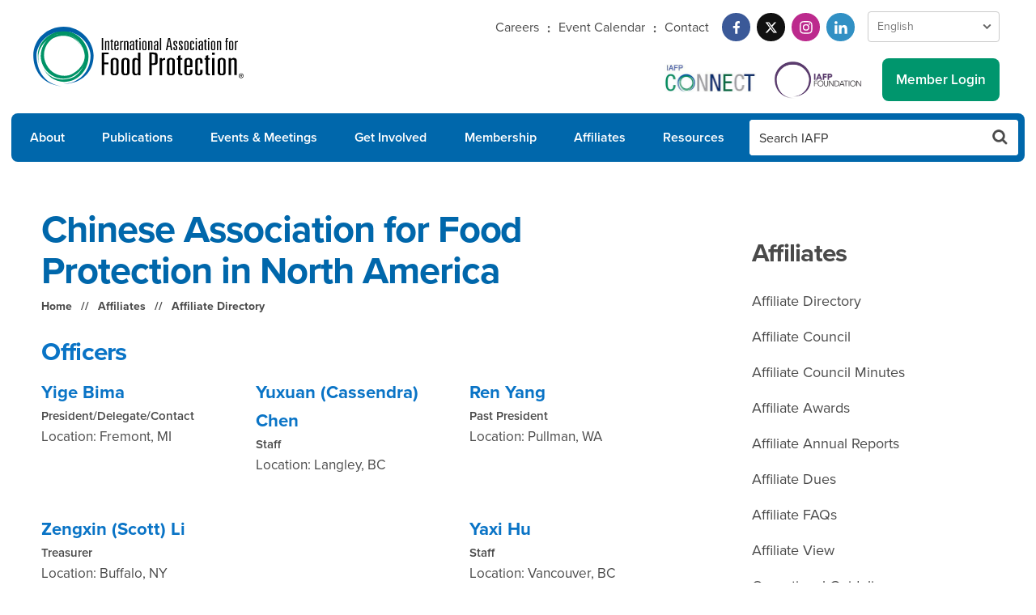

--- FILE ---
content_type: text/html; charset=UTF-8
request_url: https://foodprotection.org/affiliates/directory/chinese-association-for-food-protection-in-north-america/
body_size: 7379
content:
<!doctype html>
<html lang="en">
<head>
	<meta charset="utf-8">
		<meta name="viewport" content="width=device-width, initial-scale=1, maximum-scale=2, minimum-scale=1" />
		<title>Chinese Association for Food Protection in North America - International Association for Food Protection</title>
			<meta name="description" content="#" />
			<meta name="keywords" content="#" />
		
<link rel="stylesheet" href="https://use.typekit.net/rto1zft.css" />
	
<link rel="stylesheet" href="/css/global.css?v=1765567739">
	        
    	
<link rel="apple-touch-icon" sizes="180x180" href="/apple-touch-icon.png" />
<link rel="icon" type="image/png" sizes="32x32" href="/favicon-32x32.png" />
<link rel="icon" type="image/png" sizes="16x16" href="/favicon-16x16.png" />
<link rel="manifest" href="/site.webmanifest" />
<link rel="mask-icon" href="/safari-pinned-tab.svg" color="#0067ab" />
<meta name="apple-mobile-web-app-title" content="International Association for Food Protection" />
<meta name="application-name" content="International Association for Food Protection" />
<meta name="msapplication-TileColor" content="#0067ab" />
<meta name="theme-color" content="#ffffff" />


	<meta property="og:image" content="http://www.foodprotection.org/images/open-graph/iafp.png" />
	<meta property="og:image:type" content="image/png" />
	<meta property="og:image:width" content="1500" />
	<meta property="og:image:height" content="1500" />
	<meta property="og:title" content="Chinese Association for Food Protection in North America" />
		<meta property="og:description" content="#" />
		<meta property="og:url" content="https://foodprotection.org/affiliates/directory/chinese-association-for-food-protection-in-north-america/" />
	<meta property="og:site_name" content="International Association for Food Protection" />
	<!-- Google Tag Manager -->
	<script>(function(w,d,s,l,i){w[l]=w[l]||[];w[l].push({'gtm.start':
	new Date().getTime(),event:'gtm.js'});var f=d.getElementsByTagName(s)[0],
	j=d.createElement(s),dl=l!='dataLayer'?'&l='+l:'';j.async=true;j.src=
	'https://www.googletagmanager.com/gtm.js?id='+i+dl;f.parentNode.insertBefore(j,f);
	})(window,document,'script','dataLayer','GTM-M4VBC4X');</script>
	<!-- End Google Tag Manager -->
</head>
<body class="">
	<!-- Google Tag Manager (noscript) -->
	<noscript><iframe src="https://www.googletagmanager.com/ns.html?id=GTM-M4VBC4X"
	height="0" width="0" style="display:none;visibility:hidden"></iframe></noscript>
	<!-- End Google Tag Manager (noscript) -->
	<div id="wrapper" class="wrapper snap-content">
						<header>
			<div class="grid">
				<div class="col-12">
					<div class="logo"><a href="/"><img src="/images/logos/iafp-logo.svg" alt="International Association for Food Protection" class="scale" /></a></div>
					<div class="top-utility">
						<nav class="util-links">
							<ul>
								<li><a href="http://careers.foodprotection.org/">Careers</a></li>
								<li><a href="/calendar/">Event Calendar</a></li>
								<li><a href="/about/contact/">Contact</a></li>
							</ul>
						</nav>
						<nav class="social">
		                    <ul>
		                        <li><a href="https://www.facebook.com/pages/International-Association-for-Food-Protection/134554485526?ref=ts" class="facebook" target="_blank" aria-label="Facebook"><svg class="scale" xmlns="http://www.w3.org/2000/svg" xmlns:xlink="http://www.w3.org/1999/xlink" width="100" height="100" viewBox="0 0 100 100">
  <defs>
    <clipPath id="clip-facebook">
      <rect width="100" height="100"/>
    </clipPath>
  </defs>
  <g id="facebook" clip-path="url(#clip-facebook)">
    <path id="facebook-2" data-name="facebook" d="M52.919,33.75l1.666-10.859H44.167V15.845c0-2.971,1.455-5.866,6.122-5.866h4.737V.734A57.763,57.763,0,0,0,46.617,0c-8.58,0-14.189,5.2-14.189,14.616v8.276H22.89V33.75h9.538V60H44.167V33.75Z" transform="translate(11.11 20)" fill="#fff"/>
  </g>
</svg>
</a></li>
		                        <li><a href="https://twitter.com/IAFPFood" class="twitter" target="_blank" aria-label="Twitter"><svg xmlns="http://www.w3.org/2000/svg" xmlns:xlink="http://www.w3.org/1999/xlink" width="100" height="100" viewBox="0 0 100 100">
  <defs>
    <clipPath id="clip-twitter">
      <rect width="100" height="100"/>
    </clipPath>
  </defs>
  <g id="twitter" clip-path="url(#clip-twitter)">
    <path id="twitter-2" data-name="twitter" d="M70.358,48h8.486L60.31,69.178,82.113,98H65.045L51.668,80.524,36.379,98h-8.5L47.7,75.344,26.8,48H44.3L56.379,63.974ZM67.377,92.928h4.7L41.74,52.808H36.692Z" transform="translate(-4.8 -23)" fill="#fff"/>
  </g>
</svg>
</a></li>
		                        <li><a href="https://www.instagram.com/iafpfood/?hl=en" class="instagram" target="_blank" aria-label="Instagram"><svg class="scale" xmlns="http://www.w3.org/2000/svg" xmlns:xlink="http://www.w3.org/1999/xlink" width="100" height="100" viewBox="0 0 100 100">
  <defs>
    <clipPath id="clip-instagram">
      <rect width="100" height="100"/>
    </clipPath>
  </defs>
  <g id="instagram" clip-path="url(#clip-instagram)">
    <path id="instagram-2" data-name="instagram" d="M29.938,46.442A15.383,15.383,0,1,0,45.322,61.825,15.359,15.359,0,0,0,29.938,46.442Zm0,25.384a10,10,0,1,1,10-10,10.019,10.019,0,0,1-10,10Zm19.6-26.014a3.588,3.588,0,1,1-3.588-3.588A3.58,3.58,0,0,1,49.539,45.813Zm10.189,3.642C59.5,44.648,58.4,40.39,54.881,36.882s-7.765-4.606-12.572-4.847c-4.954-.281-19.8-.281-24.755,0-4.793.228-9.051,1.325-12.572,4.833S.377,44.634.136,49.441c-.281,4.954-.281,19.8,0,24.755C.363,79,1.461,83.26,4.982,86.768s7.765,4.606,12.572,4.847c4.954.281,19.8.281,24.755,0,4.806-.228,9.064-1.325,12.572-4.847S59.487,79,59.728,74.2c.281-4.954.281-19.788,0-24.742Zm-6.4,30.057a10.125,10.125,0,0,1-5.7,5.7c-3.95,1.566-13.321,1.2-17.686,1.2s-13.75.348-17.686-1.2a10.125,10.125,0,0,1-5.7-5.7c-1.566-3.95-1.2-13.321-1.2-17.686S5,48.075,6.549,44.139a10.125,10.125,0,0,1,5.7-5.7c3.95-1.566,13.321-1.2,17.686-1.2s13.75-.348,17.686,1.2a10.125,10.125,0,0,1,5.7,5.7c1.566,3.95,1.2,13.321,1.2,17.686S54.894,75.575,53.328,79.511Z" transform="translate(20.075 -11.825)" fill="#fff"/>
  </g>
</svg>
</a></li>
		                        <li><a href="https://www.linkedin.com/company/international-association-for-food-protection/" class="linkedin" target="_blank" aria-label="LinkedIn"><svg class="scale" xmlns="http://www.w3.org/2000/svg" xmlns:xlink="http://www.w3.org/1999/xlink" width="100" height="100" viewBox="0 0 100 100">
  <defs>
    <clipPath id="clip-linkedin">
      <rect width="100" height="100"/>
    </clipPath>
  </defs>
  <g id="linkedin" clip-path="url(#clip-linkedin)">
    <path id="linkedin-2" data-name="linkedin" d="M13.431,60.01H.991V19.951h12.44ZM7.2,14.487a7.238,7.238,0,1,1,7.2-7.272A7.265,7.265,0,0,1,7.2,14.487ZM59.988,60.01H47.575V40.51c0-4.647-.094-10.607-6.468-10.607-6.468,0-7.459,5.049-7.459,10.273V60.01H21.223V19.951H33.153v5.464h.174c1.661-3.147,5.718-6.469,11.77-6.469,12.59,0,14.9,8.29,14.9,19.058v22Z" transform="translate(20 19.99)" fill="#fff"/>
  </g>
</svg>
</a></li>
		                    </ul>
		                </nav>
		             	<nav class="languages">
							<select class="language-switch" aria-label="Language Select">
								<option value="en">English</option>
								<option value="es">Spanish</option>
								<option value="fr">French</option>
								<option value="de">German</option>
								<option value="zh-CN">Chinese (Simplified)</option>
								<option value="ko">Korean</option>
								<option value="pt">Portuguese</option>
								<option value="nl">Dutch</option>
							</select>
                		</nav>
					</div>
					<div class="bottom-utility">
												<div class="connect"><a href="https://connect.foodprotection.org/home" target="_blank"><img src="/images/logos/iafp-connect.png" alt="IAFP Connect" class="scale" /></a></div>
												<div class="foundation-link"><a href="/about/iafp-foundation/"><img src="/images/logos/iafp-foundation.png" alt="IAFP Foundation" class="scale" /></a></div>
													<a href="/login/" class="button" id="utility-login"><i class="icon-lock"></i> <span class="label">Member Login</span></a>
											</div>
				</div>
			</div>
			<a href="#" id="menu-button" class="menu-button" aria-label="menu-button">
				<div class="menu-icon" aria-hidden="true">
					<span class="top"></span>
					<span class="center"></span>
					<span class="bottom"></span>
				</div>
			</a>
		</header>
		<nav class="main-nav">
			<div class="grid">
				<div class="col-12">
					<ul id="navigation" class="megalodon">
						<li class="nav-1"><a href="/about/">About</a>
							<div class="menu">
								<nav>
									<ul>
										<li><a href="/about/history/">History</a></li>
										<li><a href="/about/governance/">Governance</a></li>
										<li><a href="/about/executive-board/">Executive Board</a></li>
										<li><a href="/about/past-presidents/">Past Presidents</a></li>
										<li><a href="/about/meeting-locations/">Past Meeting Locations</a></li>
										<li><a href="/about/past-awardees/">Past Awardees</a></li>
										<li><a href="/about/iafp-foundation/">IAFP Foundation</a></li>
										<li><a href="/about/news-releases/">News Releases</a></li>
										<li><a href="/about/staff/">Staff</a></li>
										<li><a href="/about/memoranda-of-understanding/">Memoranda of Understanding</a></li>
										<li><a href="/about/contact/">Contact</a></li>
									</ul>
								</nav>
							</div>
						</li>
						<li class="nav-2"><a href="/publications/">Publications</a>
							<div class="menu">
								<nav>
									<ul>
										<li><a href="/publications/journal-of-food-protection/">Journal of Food Protection</a></li>
										<li><a href="/publications/food-protection-trends/">Food Protection Trends</a></li>
										<li><a href="/publications/iafp-report/">IAFP Report</a></li>
										<li><a href="/publications/historic-publications/">Historic Publications</a></li>
										<li><a href="/publications/other-publications/">Order Publications</a></li>
										<li><a href="/publications/instructions-for-authors/">Instructions for Authors</a></li>
										<li><a href="/publications/advertiser-media-kit/">Advertiser Media Kit</a></li>
										<li><a href="/publications/publication-policies/">Publication Policies</a></li>
										<li><a href="/publications/affiliate-view/">Affiliate View</a></li>
									</ul>
								</nav>
							</div>
						</li>
						<li class="nav-3"><a href="/events-meetings/">Events &amp; Meetings</a>
							<div class="menu">
								<nav>
									<ul>
										<li><a href="/annualmeeting/">IAFP Annual Meeting</a></li>
										<li><a href="/europeansymposium/">European Symposium</a></li>
										<li><a href="/events-meetings/international-meetings/">International Meetings</a></li>
										<li><a href="/events-meetings/workshops-conferences/">Workshops &amp; Conferences</a></li>
										<li><a href="/events-meetings/webinars/">Webinars</a></li>
										<li><a href="/events-meetings/webinar-proposals/">Webinar Proposals</a></li>
									</ul>
								</nav>
							</div>
						</li>
						<li class="nav-4"><a href="/get-involved/">Get Involved</a>
							<div class="menu">
								<nav>
									<ul>
										<li><a href="/get-involved/committees/">Committees</a></li>
										<li><a href="/get-involved/dei-council/">Diversity Equity and Inclusion Council</a></li>
										<li><a href="/get-involved/professional-development-groups/">Professional Development Groups</a></li>
										<li><a href="/get-involved/volunteer-opportunities/">Volunteer Opportunities</a></li>
										<li><a href="/get-involved/students/">Students</a></li>
										<li><a href="/get-involved/awards/">Awards</a></li>
										<li><a href="/get-involved/iafp-connect/">IAFP Connect</a></li>
										<li><a href="/get-involved/mentor-match/">Mentor Match</a></li>
									</ul>
								</nav>
							</div>
						</li>
						<li class="nav-5"><a href="/membership/">Membership</a>
							<div class="menu">
								<nav>
									<ul>
										<li><a href="/membership/become-a-member/">Become a Member</a></li>
										<li><a href="/members/member-directory/">Membership Directory</a></li>
										<li><a href="/membership/sustaining-members/">Sustaining Members</a></li>
										<li><a href="/membership/milestone-members/">Milestone Members</a></li>
									</ul>
								</nav>
							</div>
						</li>
						<li class="nav-6"><a href="/affiliates/">Affiliates</a>
							<div class="menu">
								<nav>
									<ul>
										<li><a href="/affiliates/directory/">Affiliate Directory</a></li>
										<li><a href="/affiliates/council/">Affiliate Council</a></li>
										<li><a href="/affiliates/council-minutes/">Affiliate Council Minutes</a></li>
										<li><a href="/affiliates/awards/">Affiliate Awards</a></li>
										<li><a href="/affiliates/annual-reports/">Affiliate Annual Reports</a></li>
										<li><a href="/affiliates/dues-code/">Affiliate Dues</a></li>
										<li><a href="/affiliates/frequently-asked-questions/">Affiliate FAQs</a></li>
										<li><a href="/publications/affiliate-view/">Affiliate View</a></li>
										<li><a href="/affiliates/operational-guidelines/">Operational Guidelines</a></li>
										<li><a href="/affiliates/executive-board-speaker-program/">Executive Board Speaker Program</a></li>
									</ul>
								</nav>
							</div>
						</li>
						<li class="nav-7"><a href="/resources/">Resources</a>
							<div class="menu">
								<nav>
									<ul>
										<li><a href="/resources/food-safety-icons/">Food Safety Icons</a></li>
										<li><a href="/resources/food-allergen-icons/">Food Allergen Icons</a></li>
										<li><a href="/resources/webinar-archive/">Webinar Archive</a></li>
										<li><a href="/resources/springer-science-business-media/">Springer Science + Business Media</a></li>
										<li><a href="/resources/nsf-training-partnership/">NSF Training Partnership</a></li>
																			</ul>
								</nav>
							</div>
						</li>
						<li class="nav-search">
							<form action="/search/">
								<input type="text" name="q" class="text" placeholder="Search IAFP" aria-label="Search IAFP" />
								<button type="submit" class="button notranslate" translate="no" aria-label="Search Button"></button>
							</form>
						</li>
					</ul>
				</div>
			</div>
		</nav>
				<!-- <section class="partner-block top-block">
	<div class="grid">
		<div class="col-12">
			<h3><span>IAFP Partners</span></h3>
			<ul class="partner-space">
				<li>
					<a href="#"><figure><img src="/images/test/ad-test-top.jpg" alt="" class="scale" /></figure></a>
				</li>
			</ul>
		</div>
	</div>
</section> -->		<!-- sphinx -->
				<section class="main-content clearfix">
			<div class="grid">
									<div class="col-8 main-col1">
												<div class="headline-block">
							<h1>Chinese Association for Food Protection in North America</h1>
							<nav class="breadcrumb">
								<ul>
									<li><a href="/">Home</a></li>
																														<li><a href="/affiliates/">Affiliates</a></li>
																					<li><a href="/affiliates/directory/">Affiliate Directory</a></li>
																											</ul>
							</nav>
						</div>
												<div class="content">
			<div class="contributors-list"> 			<h2>Officers</h2>
			<ul class="staff-list">
									<li>
						<span class="name">Yige  Bima</span>						<span class="title">President/Delegate/Contact</span>												<span>Location: Fremont, MI</span>																							</li>
									<li>
						<span class="name">Yuxuan (Cassendra)   Chen</span>						<span class="title">Staff</span>												<span>Location: Langley, BC</span>																							</li>
									<li>
						<span class="name">Ren  Yang</span>						<span class="title">Past President</span>												<span>Location: Pullman, WA</span>																							</li>
									<li>
						<span class="name">Zengxin (Scott)  Li</span>						<span class="title">Treasurer</span>												<span>Location: Buffalo, NY</span>																							</li>
									<li>
																																															</li>
									<li>
						<span class="name">Yaxi  Hu</span>						<span class="title">Staff</span>												<span>Location: Vancouver, BC</span>																							</li>
									<li>
						<span class="name">Quanhong  Li</span>						<span class="title">Staff</span>												<span>Location: Jersey City, NJ</span>																							</li>
									<li>
																																															</li>
							</ul>
		</div>
	
			<h3>Mail all correspondence to:</h3>
		<p>Yige Bima<br />Nestle Nutrition Research Center<br />445 State St.<br />Fremont, MI 49413<br />(231) 928-2470<br />yige.bima@rd.nestle.com<br /><br /><br /><a data-user="haiping.li" data-domain="usda.gov" class="e-protect">Email</a></p>	
	<nav class="action-nav">
		<ul>
							<li><a class="button full-width e-protect" data-user="yige.bima" data-domain="rd.nestle.com">Email</a></li>
										<li><a href="https://www.cafpna.org/www/" class="button full-width" target="_blank">Website</a></li>
					</ul>
	</nav>
	<div class="section-call">
	<h3><em>Affiliate View</em> Newsletter</h3>
	<p><em>Affiliate View</em> is IAFP’s quarterly newsletter specifically for our Affiliates. From information about upcoming events to news about IAFP programs and services, the <em>Affiliate View</em> is a valuable source of information to help you make the most of your Membership status.</p>
	<nav>
		<ul>
			<li><a href="/publications/affiliate-view/" class="button">View Past Newsletters</a></li>
		</ul>
	</nav>
</div></div>
					</div>
					<div class="col-4 main-col2">
						<nav class="sub-nav">
	<h2><a href="/affiliates/">Affiliates</a></h2>
	<ul>
		<li><a href="/affiliates/directory/">Affiliate Directory</a></li>
		<li><a href="/affiliates/council/">Affiliate Council</a></li>
		<li><a href="/affiliates/council-minutes/">Affiliate Council Minutes</a></li>
		<li><a href="/affiliates/awards/">Affiliate Awards</a></li>
		<li><a href="/affiliates/annual-reports/">Affiliate Annual Reports</a></li>
		<li><a href="/affiliates/dues-code/">Affiliate Dues</a></li>
		<li><a href="/affiliates/frequently-asked-questions/">Affiliate FAQs</a></li>
		<li><a href="/publications/affiliate-view/">Affiliate View</a></li>
		<li><a href="/affiliates/operational-guidelines/">Operational Guidelines</a></li>
		<li><a href="/affiliates/executive-board-speaker-program/">Executive Board Speaker Program</a></li>
	</ul>
</nav>
<section class="partner-block side-block">
	<ul id="partner-space-sidebar" class="partner-space"></ul>
</section>					</div>
							</div>
		</section>
				<!-- //sphinx -->
					<section class="partner-block footer-block">
		<div class="grid">
			<div class="col-12">
				<ul id="partner-space-bottom" class="partner-space"></ul>
			</div>
		</div>
	</section>
				<footer>
    <section class="main-footer">
        <div class="grid">
            <nav class="footer-nav">
                <ul>
                    <li><a href="/about/">About</a></li>
                    <li><a href="/publications">Publications</a></li>
                    <li><a href="events-meetings/">Events &amp; Meetings</a></li>
                    <li><a href="/get-involved/">Get Involved</a></li>
                </ul>
        
                <ul>
                    <li><a href="/membership/">Membership</a></li>
                    <li><a href="/affiliates/">Affiliates</a></li>
                    <li><a href="/resources/">Resources</a></li>
                </ul>
        
                <ul>
                    <li><a href="/policy-on-commercialism/">Policy on Commercialism</a></li>
                    <li><a href="/required-notice/">Required Notice</a></li>
                    <li><a href="/publications/advertiser-media-kit/">Advertisers</a></li>
                </ul>
            </nav>
            <div class="footer-address">
                <strong>International Association for Food Protection</strong>
                2900 100th Street, Suite 309<br>
                Des Moines, Iowa 50322-3855 USA
                <div class="phone"><i class="fa fa-phone"></i>  +1 515.276.3344</div>
            </div>      
        </div>
    </section>
    <section class="sub-footer">
        <div class="grid">
            <div class="col-12">
                <div class="footer-logo"><figure><img src="/images/logos/iafp-logo-reverse.svg" alt="" class="scale" /></figure></div>
                <nav class="social">
                    <ul>
                        <li><a href="https://www.facebook.com/pages/International-Association-for-Food-Protection/134554485526?ref=ts" class="facebook" target="_blank" aria-label="Facebook"><svg class="scale" xmlns="http://www.w3.org/2000/svg" xmlns:xlink="http://www.w3.org/1999/xlink" width="100" height="100" viewBox="0 0 100 100">
  <defs>
    <clipPath id="clip-facebook">
      <rect width="100" height="100"/>
    </clipPath>
  </defs>
  <g id="facebook" clip-path="url(#clip-facebook)">
    <path id="facebook-2" data-name="facebook" d="M52.919,33.75l1.666-10.859H44.167V15.845c0-2.971,1.455-5.866,6.122-5.866h4.737V.734A57.763,57.763,0,0,0,46.617,0c-8.58,0-14.189,5.2-14.189,14.616v8.276H22.89V33.75h9.538V60H44.167V33.75Z" transform="translate(11.11 20)" fill="#fff"/>
  </g>
</svg>
</a></li>
                        <li><a href="https://twitter.com/IAFPFood" class="twitter" target="_blank" aria-label="Twitter"><svg xmlns="http://www.w3.org/2000/svg" xmlns:xlink="http://www.w3.org/1999/xlink" width="100" height="100" viewBox="0 0 100 100">
  <defs>
    <clipPath id="clip-twitter">
      <rect width="100" height="100"/>
    </clipPath>
  </defs>
  <g id="twitter" clip-path="url(#clip-twitter)">
    <path id="twitter-2" data-name="twitter" d="M70.358,48h8.486L60.31,69.178,82.113,98H65.045L51.668,80.524,36.379,98h-8.5L47.7,75.344,26.8,48H44.3L56.379,63.974ZM67.377,92.928h4.7L41.74,52.808H36.692Z" transform="translate(-4.8 -23)" fill="#fff"/>
  </g>
</svg>
</a></li>
                        <li><a href="https://www.instagram.com/iafpfood/?hl=en" class="instagram" target="_blank" aria-label="Instagram"><svg class="scale" xmlns="http://www.w3.org/2000/svg" xmlns:xlink="http://www.w3.org/1999/xlink" width="100" height="100" viewBox="0 0 100 100">
  <defs>
    <clipPath id="clip-instagram">
      <rect width="100" height="100"/>
    </clipPath>
  </defs>
  <g id="instagram" clip-path="url(#clip-instagram)">
    <path id="instagram-2" data-name="instagram" d="M29.938,46.442A15.383,15.383,0,1,0,45.322,61.825,15.359,15.359,0,0,0,29.938,46.442Zm0,25.384a10,10,0,1,1,10-10,10.019,10.019,0,0,1-10,10Zm19.6-26.014a3.588,3.588,0,1,1-3.588-3.588A3.58,3.58,0,0,1,49.539,45.813Zm10.189,3.642C59.5,44.648,58.4,40.39,54.881,36.882s-7.765-4.606-12.572-4.847c-4.954-.281-19.8-.281-24.755,0-4.793.228-9.051,1.325-12.572,4.833S.377,44.634.136,49.441c-.281,4.954-.281,19.8,0,24.755C.363,79,1.461,83.26,4.982,86.768s7.765,4.606,12.572,4.847c4.954.281,19.8.281,24.755,0,4.806-.228,9.064-1.325,12.572-4.847S59.487,79,59.728,74.2c.281-4.954.281-19.788,0-24.742Zm-6.4,30.057a10.125,10.125,0,0,1-5.7,5.7c-3.95,1.566-13.321,1.2-17.686,1.2s-13.75.348-17.686-1.2a10.125,10.125,0,0,1-5.7-5.7c-1.566-3.95-1.2-13.321-1.2-17.686S5,48.075,6.549,44.139a10.125,10.125,0,0,1,5.7-5.7c3.95-1.566,13.321-1.2,17.686-1.2s13.75-.348,17.686,1.2a10.125,10.125,0,0,1,5.7,5.7c1.566,3.95,1.2,13.321,1.2,17.686S54.894,75.575,53.328,79.511Z" transform="translate(20.075 -11.825)" fill="#fff"/>
  </g>
</svg>
</a></li>
                        <li><a href="https://www.linkedin.com/company/international-association-for-food-protection/" class="linkedin" target="_blank" aria-label="LinkedIn"><svg class="scale" xmlns="http://www.w3.org/2000/svg" xmlns:xlink="http://www.w3.org/1999/xlink" width="100" height="100" viewBox="0 0 100 100">
  <defs>
    <clipPath id="clip-linkedin">
      <rect width="100" height="100"/>
    </clipPath>
  </defs>
  <g id="linkedin" clip-path="url(#clip-linkedin)">
    <path id="linkedin-2" data-name="linkedin" d="M13.431,60.01H.991V19.951h12.44ZM7.2,14.487a7.238,7.238,0,1,1,7.2-7.272A7.265,7.265,0,0,1,7.2,14.487ZM59.988,60.01H47.575V40.51c0-4.647-.094-10.607-6.468-10.607-6.468,0-7.459,5.049-7.459,10.273V60.01H21.223V19.951H33.153v5.464h.174c1.661-3.147,5.718-6.469,11.77-6.469,12.59,0,14.9,8.29,14.9,19.058v22Z" transform="translate(20 19.99)" fill="#fff"/>
  </g>
</svg>
</a></li>
                    </ul>
                </nav>
            </div>
        </div>
        <div class="grid">
            <div class="col-12">
                <p class="copyright"><span>Copyright &copy;  2026 International Association for Food Protection.</span> <span class="sub-footer-nav"><a href="/privacy/">Privacy/Legal</a> | <a href="/sitemap/">Sitemap</a></span></p>
            </div>
        </div>
    </section>
</footer>	</div>
	<div id="snap-drawer" class="slide-drawer drawer-right" aria-hidden="true">
	<div class="drawer-content">
		<div class="close-button">
			<a href="#" id="close-button" aria-label="Menu Close Button"><div class="icon" aria-hidden="true"><figure></figure></div></a>
		</div>
		<div class="grid">
			<div class="col-12">
				<div class="logo"><a href="/"><img src="/images/logos/iafp-logo-reverse.svg" alt="Intnational Association for Food Protection" class="scale" /></a></div>
				<div class="menu-search">
					<form action="/search/">
						<div class="field-container">
							<input type="text" name="q" class="text" placeholder="Search IAFP" aria-label="Search IAFP" />
							<button type="submit" class="button search-submit notranslate" translate="no" aria-label="Search Button"></button>
						</div>
					</form>
				</div>
				<nav class="slide-menu">
					 <nav class="languages">
						<select class="language-switch" aria-label="Language Select">
							<option value="en">English</option>
							<option value="es">Spanish</option>
							<option value="fr">French</option>
							<option value="de">German</option>
							<option value="zh-CN">Chinese (Simplified)</option>
							<option value="ko">Korean</option>
							<option value="pt">Portuguese</option>
							<option value="nl">Dutch</option>
						</select>
            		</nav>
					<nav class="menu-member-utility">
						<ul>
														<li class="log">
								<a href="/login/" class="login button"><i class="fa fa-fw fa-lock"></i> <span class="label">Member Login</span></a>
							</li>
													</ul>
					</nav>

					<nav class="menu-social">
						<ul>
							<li><a href="https://www.facebook.com/pages/International-Association-for-Food-Protection/134554485526?ref=ts" class="facebook" target="_blank" aria-label="Facebook"><svg class="scale" xmlns="http://www.w3.org/2000/svg" xmlns:xlink="http://www.w3.org/1999/xlink" width="100" height="100" viewBox="0 0 100 100">
  <defs>
    <clipPath id="clip-facebook">
      <rect width="100" height="100"/>
    </clipPath>
  </defs>
  <g id="facebook" clip-path="url(#clip-facebook)">
    <path id="facebook-2" data-name="facebook" d="M52.919,33.75l1.666-10.859H44.167V15.845c0-2.971,1.455-5.866,6.122-5.866h4.737V.734A57.763,57.763,0,0,0,46.617,0c-8.58,0-14.189,5.2-14.189,14.616v8.276H22.89V33.75h9.538V60H44.167V33.75Z" transform="translate(11.11 20)" fill="#fff"/>
  </g>
</svg>
</a></li>
	                        <li><a href="https://twitter.com/IAFPFood" class="twitter" target="_blank" aria-label="Twitter"><svg xmlns="http://www.w3.org/2000/svg" xmlns:xlink="http://www.w3.org/1999/xlink" width="100" height="100" viewBox="0 0 100 100">
  <defs>
    <clipPath id="clip-twitter">
      <rect width="100" height="100"/>
    </clipPath>
  </defs>
  <g id="twitter" clip-path="url(#clip-twitter)">
    <path id="twitter-2" data-name="twitter" d="M70.358,48h8.486L60.31,69.178,82.113,98H65.045L51.668,80.524,36.379,98h-8.5L47.7,75.344,26.8,48H44.3L56.379,63.974ZM67.377,92.928h4.7L41.74,52.808H36.692Z" transform="translate(-4.8 -23)" fill="#fff"/>
  </g>
</svg>
</a></li>
	                        <li><a href="https://www.instagram.com/iafpfood/?hl=en" class="instagram" target="_blank" aria-label="Instagram"><svg class="scale" xmlns="http://www.w3.org/2000/svg" xmlns:xlink="http://www.w3.org/1999/xlink" width="100" height="100" viewBox="0 0 100 100">
  <defs>
    <clipPath id="clip-instagram">
      <rect width="100" height="100"/>
    </clipPath>
  </defs>
  <g id="instagram" clip-path="url(#clip-instagram)">
    <path id="instagram-2" data-name="instagram" d="M29.938,46.442A15.383,15.383,0,1,0,45.322,61.825,15.359,15.359,0,0,0,29.938,46.442Zm0,25.384a10,10,0,1,1,10-10,10.019,10.019,0,0,1-10,10Zm19.6-26.014a3.588,3.588,0,1,1-3.588-3.588A3.58,3.58,0,0,1,49.539,45.813Zm10.189,3.642C59.5,44.648,58.4,40.39,54.881,36.882s-7.765-4.606-12.572-4.847c-4.954-.281-19.8-.281-24.755,0-4.793.228-9.051,1.325-12.572,4.833S.377,44.634.136,49.441c-.281,4.954-.281,19.8,0,24.755C.363,79,1.461,83.26,4.982,86.768s7.765,4.606,12.572,4.847c4.954.281,19.8.281,24.755,0,4.806-.228,9.064-1.325,12.572-4.847S59.487,79,59.728,74.2c.281-4.954.281-19.788,0-24.742Zm-6.4,30.057a10.125,10.125,0,0,1-5.7,5.7c-3.95,1.566-13.321,1.2-17.686,1.2s-13.75.348-17.686-1.2a10.125,10.125,0,0,1-5.7-5.7c-1.566-3.95-1.2-13.321-1.2-17.686S5,48.075,6.549,44.139a10.125,10.125,0,0,1,5.7-5.7c3.95-1.566,13.321-1.2,17.686-1.2s13.75-.348,17.686,1.2a10.125,10.125,0,0,1,5.7,5.7c1.566,3.95,1.2,13.321,1.2,17.686S54.894,75.575,53.328,79.511Z" transform="translate(20.075 -11.825)" fill="#fff"/>
  </g>
</svg>
</a></li>
	                        <li><a href="https://www.linkedin.com/company/international-association-for-food-protection/" class="linkedin" target="_blank" aria-label="LinkedIn"><svg class="scale" xmlns="http://www.w3.org/2000/svg" xmlns:xlink="http://www.w3.org/1999/xlink" width="100" height="100" viewBox="0 0 100 100">
  <defs>
    <clipPath id="clip-linkedin">
      <rect width="100" height="100"/>
    </clipPath>
  </defs>
  <g id="linkedin" clip-path="url(#clip-linkedin)">
    <path id="linkedin-2" data-name="linkedin" d="M13.431,60.01H.991V19.951h12.44ZM7.2,14.487a7.238,7.238,0,1,1,7.2-7.272A7.265,7.265,0,0,1,7.2,14.487ZM59.988,60.01H47.575V40.51c0-4.647-.094-10.607-6.468-10.607-6.468,0-7.459,5.049-7.459,10.273V60.01H21.223V19.951H33.153v5.464h.174c1.661-3.147,5.718-6.469,11.77-6.469,12.59,0,14.9,8.29,14.9,19.058v22Z" transform="translate(20 19.99)" fill="#fff"/>
  </g>
</svg>
</a></li>
						</ul>
					</nav>
					<nav>
						<div class="nav-head slide-trigger">About<div class="icon"></div></div>
						<div class="slide-toggle">
							<ul>
								<li><a href="/about/">About IAFP</a></li>
								<li><a href="/about/history/">History</a></li>
								<li><a href="/about/governance/">Governance</a></li>
								<li><a href="/about/executive-board/">Executive Board</a></li>
								<li><a href="/about/past-presidents/">Past Presidents</a></li>
								<li><a href="/about/past-awardees/">Past Awardees</a></li>
								<li><a href="/about/meeting-locations/">Past Meeting Locations</a></li>
								<li><a href="/about/iafp-foundation/">IAFP Foundation</a></li>
								<li><a href="/about/news-releases/">News Releases</a></li>
								<li><a href="/about/staff/">Staff</a></li>
								<li><a href="/about/memoranda-of-understanding/">Memoranda of Understanding</a></li>
								<li><a href="/about/contact/">Contact IAFP</a></li>
							</ul>
						</div>
					</nav>
					<nav>
						<div class="nav-head slide-trigger">Publications<div class="icon"></div></div>
						<div class="slide-toggle">
							<ul>
								<li><a href="/publications/">Publications</a></li>
								<li><a href="/publications/journal-of-food-protection/">Journal of Food Protection</a></li>
								<li><a href="/publications/food-protection-trends/">Food Protection Trends</a></li>
								<li><a href="/publications/iafp-report/">IAFP Report</a></li>
								<li><a href="/publications/historic-publications/">Historic Publications</a></li>
								<li><a href="/publications/other-publications/">Order Publications</a></li>
																<li><a href="/publications/instructions-for-authors/">Instructions for Authors</a></li>
								<li><a href="/publications/advertiser-media-kit/">Advertiser Media Kit</a></li>
								<li><a href="/publications/publication-policies/">Publication Policies</a></li>
								<li><a href="/publications/affiliate-view/">Affiliate View</a></li>
							</ul>
						</div>
					</nav>
					<nav>
						<div class="nav-head slide-trigger">Events &amp; Meetings<div class="icon"></div></div>
						<div class="slide-toggle">
							<ul>
								<li><a href="/events-meetings/">Events &amp; Meetings</a></li>
								<li><a href="/annualmeeting/">IAFP Annual Meeting</a></li>
								<li><a href="/europeansymposium/">European Symposium</a></li>
								<li><a href="/events-meetings/international-meetings/">International Meetings</a></li>
								<li><a href="/events-meetings/workshops-conferences/">Workshops &amp; Conferences</a></li>
								<li><a href="/events-meetings/webinars/">Webinars</a></li>
								<li><a href="/events-meetings/webinar-proposals/">Webinar Proposals</a></li>
							</ul>
						</div>
					</nav>
					<nav>
						<div class="nav-head slide-trigger">Get Involved<div class="icon"></div></div>
						<div class="slide-toggle">
							<ul>
								<li><a href="/get-involved/">Get Involved</a></li>
								<li><a href="/get-involved/committees/">Committees</a></li>
								<li><a href="/get-involved/dei-council/">DEI Council</a></li>
								<li><a href="/get-involved/professional-development-groups/">Professional Development Groups</a></li>
								<li><a href="/get-involved/volunteer-opportunities/">Volunteer Opportunities</a></li>
								<li><a href="/get-involved/students/">Students</a></li>
								<li><a href="/get-involved/awards/">Awards</a></li>
								<li><a href="/get-involved/iafp-connect/">IAFP Connect</a></li>
								<li><a href="/get-involved/mentor-match/">Mentor Match</a></li>
							</ul>
						</div>
					</nav>
					<nav>
						<div class="nav-head slide-trigger">Membership<div class="icon"></div></div>
						<div class="slide-toggle">
							<ul>
								<li><a href="/membership/">Membership</a></li>
								<li><a href="/membership/become-a-member/">Become a Member</a></li>
								<li><a href="/members/member-directory/">Membership Directory</a></li>
								<li><a href="/membership/sustaining-members/">Sustaining Members</a></li>
								<li><a href="/membership/milestone-members/">Milestone Members</a></li>
							</ul>
						</div>
					</nav>
					<nav>
						<div class="nav-head slide-trigger">Affiliates<div class="icon"></div></div>
						<div class="slide-toggle">
							<ul>
								<li><a href="/affiliates/">Affiliates</a></li>
								<li><a href="/affiliates/directory/">Affiliate Directory</a></li>
								<li><a href="/affiliates/council/">Affiliate Council</a></li>
								<li><a href="/affiliates/council-minutes/">Affiliate Council Minutes</a></li>
								<li><a href="/affiliates/awards/">Affiliate Awards</a></li>
								<li><a href="/affiliates/annual-reports/">Affiliate Annual Reports</a></li>
								<li><a href="/affiliates/dues-code/">Affiliate Dues</a></li>
								<li><a href="/affiliates/frequently-asked-questions/">Affiliate FAQs</a></li>
								<li><a href="/publications/affiliate-view/">Affiliate View</a></li>
								<li><a href="/affiliates/operational-guidelines/">Operational Guidelines</a></li>
								<li><a href="/affiliates/executive-board-speaker-program/">Executive Board Speaker Program</a></li>
							</ul>
						</div>
					</nav>
					<nav>
						<div class="nav-head slide-trigger">Resources<div class="icon"></div></div>
						<div class="slide-toggle">
							<ul>
								<li><a href="/resources/">Resources</a></li>
																								<li><a href="/resources/food-safety-icons/">Food Safety Icons</a></li>
								<li><a href="/resources/food-allergen-icons/">Food Allergen Icons</a></li>
								<li><a href="/resources/webinar-archive/">Webinar Archive</a></li>
								<li><a href="/resources/springer-science-business-media/">Springer Science + Business Media</a></li>
								<li><a href="/resources/nsf-training-partnership/">NSF Training Partnership</a></li>
															</ul>
						</div>
					</nav>
					<nav class="snap-utility">
						<ul>
							<li><a href="http://careers.foodprotection.org/">Careers</a></li>
							<li><a href="/calendar/">Event Calendar</a></li>
							<li><a href="/about/contact/">Contact</a></li>
							<li><a href="/about/iafp-foundation/">IAFP Foundation</a></li>
							<li><a href="/login/">IAFP Connect</a></li>
						</ul>
					</nav>
				</nav>
			</div>
		</div>
	</div>
</div>
		<div id="login-modal" class="login-modal mfp-with-anim mfp-hide">
		<div class="logo">
			<img src="/images/logos/iafp-logo.svg" alt="IAFP Logo" class="scale" />
		</div>
		<div class="close-pane"><a href="#" id="close-pane" aria-label="Login Modal Close"><div class="icon" aria-hidden="true"><figure></figure></div></a></div>
		<form action="/login/" method="post" class="content">
	
	 
	<div class="nest">
		<div class="col-6">
			<label for="username">Username</label>
			<input type="text" id="username" name="username" class="text" value="" />
		</div>
		<div class="col-6">
			<label for="password">Password</label>
			<input type="password" id="password" name="password" class="text" value="" />
		</div>
	</div>
	<nav>
		<ul>
			<li><label for="remember"><input type="checkbox" name="remember" id="remember" value="1" class="remember-check" >Remember me</label></li>
			<li><a href="/members/forgot-password/">Forgot password?</a></li>
		</ul>
		<p class="disclaimer">Please click on "forgot password?" if you do not remember your password. <strong>You will be locked out after 5 attempts.</strong></p>
	</nav>
	<p class="action">
		<input type="submit" class="button" value="Login" />
	</p>
</form>	</div>
	<a href="#wrapper" class="back-to-top scroll-button headroom" aria-label="Back to Top" aria-hidden="true" data-scroll><figure></figure></a>

	<script src="/asset/js/global.202108191025.js"></script>
<script src="/js/functions.js"></script>
<script src="/js/language.js"></script>
<script>
	$(function() {
		partners('#partner-space-bottom', '[{"id":"161","photo":"\/upl\/images\/global\/partners\/642afb8f363cd64f59ad9-cb6a043a.jpg","url":"https:\/\/www.biomerieux.com\/us\/en\/our-offer\/food-safety-and-quality\/custom-molecular-assays.html"},{"id":"123","photo":"\/upl\/images\/global\/partners\/64654cb270ef671929636-b65a2ff4.png","url":"https:\/\/www.eurofinsus.com\/food-testing\/services\/testing-services\/microbiology\/"},{"id":"224","photo":"\/upl\/images\/global\/partners\/695ec73713d6a38c78c0-afdfe708.jpg","url":"\/annualmeeting\/"}]', 4);
		partners_sidebar('#partner-space-sidebar', '[{"id":"115","photo":"\/upl\/images\/global\/partners-sidebar\/642afb9bd1ef9727a3dbf-b19bfef7.jpg","url":"https:\/\/www.biomerieux.com\/us\/en\/our-offer\/food-safety-and-quality\/custom-molecular-assays.html"},{"id":"78","photo":"\/upl\/images\/global\/partners-sidebar\/64654cc27ea9755994a82-71902fb0.png","url":"https:\/\/www.eurofinsus.com\/food-testing\/services\/testing-services\/microbiology\/"},{"id":"177","photo":"\/upl\/images\/global\/partners-sidebar\/695ec7526cc16626cc6f2-a827539b.jpg","url":"\/annualmeeting\/"}]', 1);
	});
</script>
</body>
</html>
